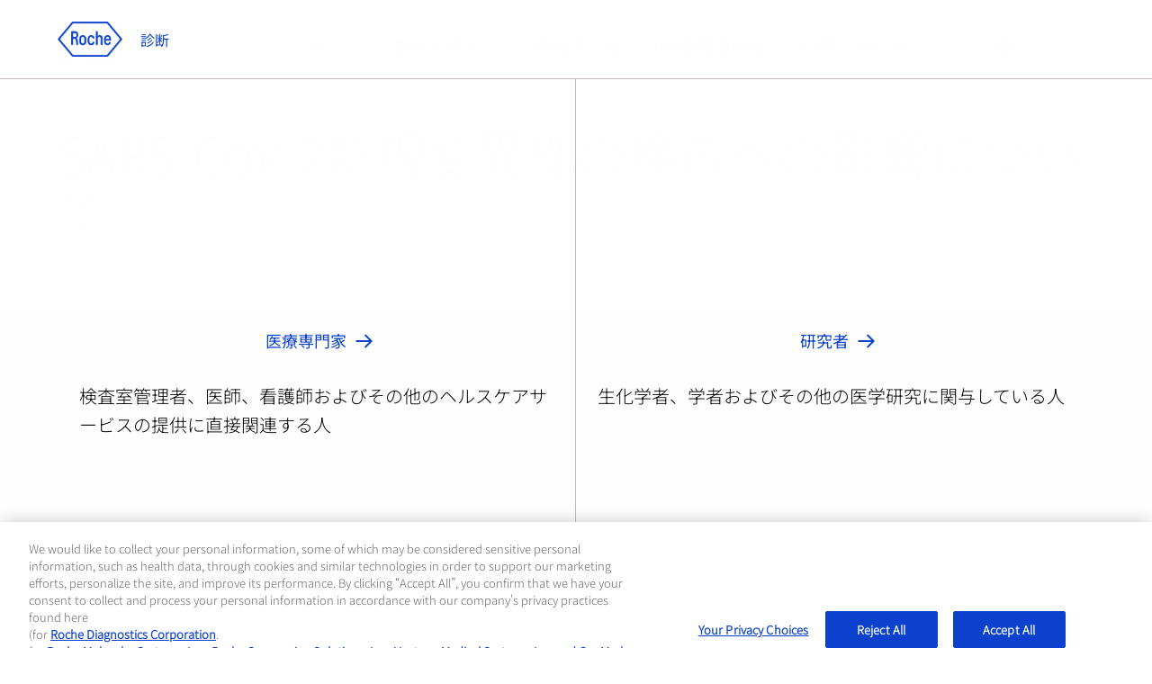

--- FILE ---
content_type: text/html
request_url: https://diagnostics.roche.com/jp/ja/new_variant.html
body_size: 13209
content:
<!DOCTYPE HTML>
<html lang="ja" dir="ltr">
    <head>
    <meta http-equiv="content-type" content="text/html; charset=UTF-8"/>
	
		
	

	
<title>SARS-CoV-2新規変異株の検査への影響について ｜ロシュ・ダイアグノスティックス</title>

 
    
 <link rel="alternate" href="https://diagnostics.roche.com/jp/ja/new_variant.html" hreflang="ja-jp"/>
    

    
    
        
            <link rel="dns-prefetch" href="https://roche.scene7.com"/>
            
        
    
        
            <link rel="dns-prefetch" href="https://cdn.cookielaw.org"/>
            <link rel="preconnect" href="https://cdn.cookielaw.org"/>
        
    
        
            <link rel="dns-prefetch" href="https://assets.adobedtm.com"/>
            <link rel="preconnect" href="https://assets.adobedtm.com"/>
        
    
    
    


 <link rel="canonical" href="https://diagnostics.roche.com/jp/ja/new_variant.html"/>
  <meta class="elastic" name="published_date" content="2023-07-13T16:40:00.000+09:00"/>
        <meta class="elastic" name="page_type" content="null"/>
        <meta name="og:locale" content="ja"/>
        <meta name="robots" content="index,follow"/>
      <meta name="description" content="SARS-CoV-2新規変異株の検査への影響についてのご案内はこちらから"/>
        
        
        <meta name="pcap_id" content="MC-JP-07504"/>
        <meta name="uuid" content="f4d15596-ecbb-465f-ae9c-b7d9d41932c0"/>
        <meta name="publishedDate" content="Nov 11, 2024 12:59:56 UTC"/>
        <meta name="lastModifiedDate" content="Nov 5, 2024 09:50:30 UTC"/>
        
        <meta class="elastic" name="title" content="SARS-CoV-2新規変異株の検査への影響について ｜ロシュ・ダイアグノスティックス"/>
        <meta class="elastic" name="display_title" content="SARS-CoV-2新規変異株の検査への影響について"/>

  <meta class="elastic" name="event_date_format" content="Jul 13 2023"/>
  <meta name="personaTag" content="healthcare,researcher,patient,labprofessional,clinician,professor,pharmacy"/>
  
   
    <meta class="elastic" name="persona_tag" content="healthcare"/> 
   
    <meta class="elastic" name="persona_tag" content="researcher"/> 
   
    <meta class="elastic" name="persona_tag" content="patient"/> 
   
    <meta class="elastic" name="persona_tag" content="labprofessional"/> 
   
    <meta class="elastic" name="persona_tag" content="clinician"/> 
   
    <meta class="elastic" name="persona_tag" content="professor"/> 
   
    <meta class="elastic" name="persona_tag" content="pharmacy"/> 
   
  
  <meta class="elastic" name="sroles_tag" content="open"/>
  
  <meta class="elastic" name="event_start_year" content="2023"/>

        <meta class="elastic" name="page_weightage" content="3"/>
  <meta class="elastic" name="tags" content="Personas:healthcare|Personas:researcher|Personas:patient|Personas:labprofessional|Personas:clinician|Personas:professor|Personas:pharmacy"/>
  <meta name="nonLocalizedTags" content="Personas:healthcare|Personas:researcher|Personas:patient|Personas:labprofessional|Personas:clinician|Personas:professor|Personas:pharmacy"/>
  
        
        
           
        
       
 
 <meta property="og:title" content="SARS-CoV-2新規変異株の検査への影響について ｜ロシュ・ダイアグノスティックス"/>
 <meta property="og:type" content="website"/>
 <meta property="og:description" content="SARS-CoV-2新規変異株の検査への影響についてのご案内はこちらから"/>
 <meta property="og:url" content="https://diagnostics.roche.com/jp/ja/new_variant.html"/>
 
    
    
    
         <meta property="og:image" content="https://roche.scene7.com/is/content/RocheDiaProd/icon_logo?scl=1"/>
    
<meta property="og:site_name" content="診断"/>
<meta name="twitter:card" content="summary_large_image"/>
<meta name="twitter:title" content="SARS-CoV-2新規変異株の検査への影響について ｜ロシュ・ダイアグノスティックス"/>
<meta name="twitter:description" content="SARS-CoV-2新規変異株の検査への影響についてのご案内はこちらから"/>
<meta name="twitter:image" content="https://roche.scene7.com/is/content/RocheDiaProd/icon_logo?scl=1"/>
<meta name="google-site-verification" content="68yNCTzm6sN6-ty4gvJb7Yda0cxOTgFoJeI7_djdtEY"/>
















<!-- Dynamic Meta Attributes based on Meta mapping config component -->








	
   <!-- Datadog RUM script -->
   
  
  <meta name="ddClienttoken" content="pubb313e0bc7990cba0debaef7d93acd96f"/>
  <meta name="ddApplicationId" content="2acd4c91-6f33-4196-a610-f70a42729fb3"/>
  <meta name="ddEnvironment" content="prod"/>
  <meta name="ddVersion" content="5.60.23"/>
  <meta name="ddSessionSampleRate" content="50"/>
  <meta name="ddReplaySampleRate" content="0"/>
  <meta name="ddPrivacyLevel" content="mask"/>
  <meta name="ddTracingURLs" content="https://diagnostics.roche.com"/>
  
  
   
    
<script src="/etc.clientlibs/roche/diagnostics/clientlibs/roche-datadog-rum.min.459198b2b3f447085c14a14f836d8361.js" type="5e47615b1390a92894673a98-text/javascript"></script>



  
  

   
    
        
            <script src="https://cdn.cookielaw.org/scripttemplates/otSDKStub.js" data-document-language="true" type="5e47615b1390a92894673a98-text/javascript" charset="UTF-8" data-domain-script="b72054f9-3d81-41cc-8673-1f4fdb83f283">
</script>
<script type="5e47615b1390a92894673a98-text/javascript">
let checkExist = setInterval(function() {
if ($("#onetrust-consent-sdk").length !=0 && $('#onetrust-consent-sdk').css('display') == 'none' && (window.location.hostname.includes('preview') === false && window.location.hostname.includes('author') === false)) {
    $("#onetrust-consent-sdk").css('display','block');
    clearInterval(checkExist);
    }}, 500);
function OptanonWrapper() { }
var inCloudFlare = true;
window.addEventListener('DOMContentLoaded', function () {
  inCloudFlare = false;
});
if (document.readyState === 'loading') {
  window.addEventListener('load', function () {
    if (inCloudFlare) {
        console.log('dispatching DOMContentLoaded from Custom Code');
        window.dispatchEvent(new Event('DOMContentLoaded'));
    }
  });
}
</script>
        
    

<meta http-equiv="X-UA-Compatible" content="IE=edge"/>
<meta name="viewport" content="width=device-width,initial-scale=1.0"/>


    <link rel="icon" href="/etc.clientlibs/roche/diagnostics/clientlibs/roche-global-publish/resources/images/favicon.ico" type="image/x-icon"/>

<link rel="preload" href="/etc.clientlibs/roche/diagnostics/clientlibs/roche-global-publish/resources/fonts/RocheSans-Light.woff2" as="font" type="font/woff2" crossorigin/>
<link rel="preload" href="/etc.clientlibs/roche/diagnostics/clientlibs/roche-global-publish/resources/fonts/RocheSans-Regular.woff2" as="font" type="font/woff2" crossorigin/>
<link rel="preload" href="/etc.clientlibs/roche/diagnostics/clientlibs/roche-global-publish/resources/iconsvgfonts/rochesvgicons.woff2" as="font" type="font/woff2" crossorigin/>

    
    
    
    
        
        <meta class="elastic" name="logo_image" content="https://roche.scene7.com/is/content/RocheDiaProd/icon_logo?scl=1"/>
    
    




    


        <script type="5e47615b1390a92894673a98-text/javascript" src="https://assets.adobedtm.com/launch-ENd16888e84e9043f0977721a0ecdfd1d1.min.js" async></script>


   		


   		<div class="cloudservice generictracker"><script type="text/plain" class="optanon-category-C0004">
        (function() {
  var didInit = false;
  function initMunchkin() {
    if(didInit === false) {
      didInit = true;
      Munchkin.init('106-RRW-330');
    }
  }
  var s = document.createElement('script');
  s.type = 'text/javascript';
  s.async = true;
  s.src = 'https://munchkin.marketo.net/munchkin.js';
  s.onreadystatechange = function() {
    if (this.readyState == 'complete' || this.readyState == 'loaded') {
      initMunchkin();
    }
  };
  s.onload = initMunchkin;
  document.getElementsByTagName('head')[0].appendChild(s);
})();
        </script></div>

                    



        <!-- Google Tag Manager -->
        <noscript><iframe src="//www.googletagmanager.com/ns.html?id=GTM-N3K8CDS"
        height="0" width="0" style="display:none;visibility:hidden"></iframe></noscript>
        
            <script type="5e47615b1390a92894673a98-text/javascript" class="optanon-category-C0002">
        (function(w,d,s,l,i){w[l]=w[l]||[];w[l].push({'gtm.start':
        new Date().getTime(),event:'gtm.js'});var f=d.getElementsByTagName(s)[0],
        j=d.createElement(s),dl=l!='dataLayer'?'&l='+l:'';j.async=true;j.src=
        '//www.googletagmanager.com/gtm.js?id='+i+dl;f.parentNode.insertBefore(j,f);
        })(window,document,'script','dataLayer','GTM-N3K8CDS');</script>
        <!-- End Google Tag Manager -->
<div class="cloudservice sitecatalyst"></div>




    
    
    
        
        
            <style>
  .c-header {
    clear: both;
    height: 4.4375rem; 
    z-index: 9;
    width: 100%;
    position: relative;
    margin-left: auto;
    margin-right: auto;
  }
  @media(min-width: 992px){
      .c-header{
        height: 6.4375rem;
      } 
  }
  .c-header__secondry {
    float: left;
  }
  .c-header__link--logo img {
    margin-right: 16px;
    height: 30px;
    width: 56px;
  }
  @media(min-width: 768px){
      .c-header__link--logo img {
        height: 39px;
        width: 72px;
      }
  }
  .c-header__region-text {
    padding: 0;
    vertical-align: middle;
  }
  .c-header__wrapper {
    width: 100%;
    padding: 16px 0;
  }
    @media (min-width: 768px){
      .c-header__wrapper {
        padding: 24px 0;
      }
    }
    @media (min-width: 992px){
      .c-header__wrapper {
        padding: 32px 0;
      }
    }
  header.container-fluid {
    padding: 0;
    background: #fff;
  }
  .c-header__wrapper--sticky {
    position: fixed;
    top: 0;
    width: 100%;
    z-index: 10;
    left: 0;
  }
  .c-header__primary {
    float: right;
    text-align: right;
    line-height: 24px;
    margin-top: 5px;
  }
  .c-header__nav-link, .c-header__link {
    display: inline-block;
    vertical-align: middle;
    float: none;
    padding: 0 10px;
  }
    @media(min-width: 768px){
      .c-header__nav-link, .c-header__link {
        padding: 0 16px;
      }
    }
  .c-header--vline {
    height: 24px;
    display: inline-block;
    padding: 0 8px;
  }
  .c-header__link--region .region-picker {
    line-height: 0;
    height: auto;
    width: auto;
    display: block;
    margin: 0;
    padding: 0;
  }
  .c-header__link--search .x-search-icon {
    line-height: 0;
    height: auto;
    width: auto;
    display: block;
    margin: 0;
    padding: 0;
  }
  .c-header__primary .x-hamburger-icon {
    margin: 0;
    height: auto;
    width: auto;
    background: transparent;
    padding-right: 0;
    padding-left: 8px;
    vertical-align: middle;
  }
  .heroMedia .c-hero-image__container {
    min-height: 32rem;
  }
  @media(max-width:760px){
    .heroMedia .c-hero-image__container {
      min-height: 22rem;
     }
  }
  .x-columncontrol .heroMedia .c-hero-image__container {
    min-height: auto;
  }        
</style>

        
    
    

	



    
    
        
    
<link rel="preload" href="/etc.clientlibs/roche/diagnostics/clientlibs/roche-global-publish.min.19edf830819d39d208af4a4b75771c6b.css" type="text/css" as="style"><link rel="stylesheet" href="/etc.clientlibs/roche/diagnostics/clientlibs/roche-global-publish.min.19edf830819d39d208af4a4b75771c6b.css" type="text/css">



        
    
<link rel="preload" href="/etc.clientlibs/roche/diagnostics/clientlibs/roche-japanese-publish.min.94b998d06e56750edae55fdfada9f3fd.css" type="text/css" as="style"><link rel="stylesheet" href="/etc.clientlibs/roche/diagnostics/clientlibs/roche-japanese-publish.min.94b998d06e56750edae55fdfada9f3fd.css" type="text/css">



        
    
<link rel="stylesheet" href="/etc.clientlibs/roche/diagnostics/clientlibs/roche-print-publish.min.1c76cd6a1dd6bea056f04cb29fafad97.css" type="text/css" media="print">



    
    
    
	
	
	


    
    







    <!-- Added prehiding Script to fix flickering issue -->
		<!-- Based on ODL switch websdk and at-js are loaded -->
		
		
    
       
    
<script src="/etc.clientlibs/roche/diagnostics/components/page/basepage/clientlibs.min.7151e7dec96ad17033b31368ca00529b.js" type="5e47615b1390a92894673a98-text/javascript"></script>



    
	
	
</head>

    


<body class="x-wrapper  
">

    <style>
 .c-tilelist .c-video .jp-jplayer{position:initial}
 </style>

<div class="skip-links reset" id="skiplinks"> 
    <a class="container" href="#main-content-wrapper">
      <span>コンテンツへ移動</span>
    </a>
</div>
<div class="hidden js-media-config" data-media-url="https://roche.scene7.com/is/image">
    <div class="pimProductTile" data-desktop=","></div>

    <div class="heroImageTile" data-tabletP="448,252" data-tabletL="448,252" data-mobileP="384,216,0.07,0,0.86,1" data-mobileL="384,216,0.07,0,0.86,1" data-desktop="384,216"></div>

    <div class="featuredTile" data-mobileP=",92" data-desktop=",216"></div>

    <div class="productTile" data-desktop=","></div>

    <div class="resourceTile" data-tabletP="550,286" data-tabletL="570,298" data-mobileP="686,372" data-desktop="884,460"></div>

    <div class="productPortfolioTile" data-desktop=","></div>

    <div class="logoImageTile" data-desktop=","></div>

    <div class="decisionguideProductView" data-desktop=",344"></div>
</div>

<div class="hidden js-pimmedia-config" data-pimmedia-url="https://pim-media.roche.com">
<div class="pimProductTile" data-desktop="896,504"></div>

<div class="productPortfolioTile" data-desktop=","></div>

<div class="productTile" data-desktop="219,146"></div>
</div>

	 
	 



    <div class="c-i18n-hint js-i18n-hint"></div>


    
    
             <span class="external-pop-up-whitelist" data-domain="https://www.roche.com/,https://lifescience.roche.com,http://www.custombiotech.roche.com/,https://www.navify.com/tumorboard/,https://www.accu-chek.com/,https://sequencing.roche.com/,https://dialog.roche.com/,http://www.ventana.com/,http://productlibrary.ventana.com/,https://education.ventana.com/,https://pim-eservices.roche.com, http://www.coaguchek.com/,https://www.roche-diagnostics.jp/,https://dialog1.roche.com/,www.roche.com,http://www.roche-td.jp/,http://www.roche-ivd.jp/,https://www.roche-diagnostics.jp/ja/recruit.html,https://roche-diagnostics.jp,https://dialogportal.roche.com/,https://dia-academy.jp"></span>
    
    
    <div id="query-param" data-path="/jp/ja/new_variant.html" hidden></div>
    
   

    



  
  



  <div class="c-login-notification js-addIncognitoMode-notification hide" data-module="addIncognitoModeComp">
    <div class="cookie-block-height clearfix">
      <div class="c-login-notification__left-col">
        <div class="left-wrapper">
          <div class="c-login-notification__description col-lg-11 col-md-11 col-sm-10  col-xs-12">
            あなたはこのサイト上での十分な体験を阻害しうる匿名/プライベートブラウジングモードもしくは広告除去ソフトを使用しているようです。広告除去ソフトを無効にし、プライベートモードではなく、通常のモードでご覧ください。
          </div>
        </div>
      </div>
      <div class="c-login-notification__right-col right">
        <a href="javascript:void(0)" class="close js-addIncognitoMode-closeBtn x-sub-hover" role="button">close
        </a>
      </div>
    </div>
  </div>
  

	
  





    <input type="hidden" name="currentPagepath" value="/jp/ja/new_variant.html"/>
    <input type="hidden" name="currentChannel" value="jp/ja"/>
	
	 
		 
	
    <header class="c-header x-component-spacing" data-module="headerNavigationComp">
        
            
  
    <header data-module="navigationCmp" class="container-fluid js-header-wrapper" role="none">
      <div class=" container">
        <div class="row clearfix">
          <div class="col-xs-12">
            <div class="c-header__wrapper clearfix">
              <div class="c-header__secondry ">
                <a class="c-header__link c-header__link--logo x-sub-hover" itemprop="url" href="/jp/ja/home.html" data-fn-click="true" data-da-satellitetrackevent="generic-link-tracking" data-da-link_link-page-name="" data-da-link_link-category="" data-da-link_link-section="global-top-navigation" data-da-link_link-interaction-method="">
                 
                    
                        
              <img src="https://roche.scene7.com/is/image/RocheDiaProd/Roche_Logo_800px_Blue_RGB_Roche_Logo_RGB" itemprop="logo" alt="Roche Logo" role="presentation"/>
                    
                    
       
                  <span class="c-header__region-text">
                    診断
                  </span>
                </a>
              </div>
              <div class="c-header__primary " aria-label="navigation links">
                
                  <a href="/jp/ja/home.html" itemprop="url" class="c-header__nav-link hidden-sm hidden-xs 
                    
                    " data-fn-click="true" data-da-satellitetrackevent="generic-link-tracking" data-da-link_link-page-name="" data-da-link_link-category="" data-da-link_link-section="global-top-navigation" data-da-link_link-text="ホーム" data-da-link_link-interaction-method="">
                    <span class="content">ホーム</span>
                  </a>
                
                  <a href="/jp/ja/products/product-category.html" itemprop="url" class="c-header__nav-link hidden-sm hidden-xs 
                    
                    " data-fn-click="true" data-da-satellitetrackevent="generic-link-tracking" data-da-link_link-page-name="" data-da-link_link-category="" data-da-link_link-section="global-top-navigation" data-da-link_link-text="製品を探す" data-da-link_link-interaction-method="">
                    <span class="content">製品を探す</span>
                  </a>
                
                  <a href="/jp/ja/article-listing.html" itemprop="url" class="c-header__nav-link hidden-sm hidden-xs 
                    
                    " data-fn-click="true" data-da-satellitetrackevent="generic-link-tracking" data-da-link_link-page-name="" data-da-link_link-category="" data-da-link_link-section="global-top-navigation" data-da-link_link-text="日常臨床に役立つ検査関連情報" data-da-link_link-interaction-method="">
                    <span class="content">日常臨床に役立つ検査関連情報</span>
                  </a>
                
                  <a href="/jp/ja/contact-forms/contact-us-support.html" itemprop="url" class="c-header__nav-link hidden-sm hidden-xs 
                    
                    " data-fn-click="true" data-da-satellitetrackevent="generic-link-tracking" data-da-link_link-page-name="" data-da-link_link-category="" data-da-link_link-section="global-top-navigation" data-da-link_link-text="お問い合わせ" data-da-link_link-interaction-method="">
                    <span class="content">お問い合わせ</span>
                  </a>
                
                <span class="c-header--vline hidden-sm hidden-xs">|</span>
                
                  <a href="javascript:void(0);" class="c-header__link c-header__nav-link c-header__link--user 
                  js-login-dropdown-parent c-login-dropdown" data-url="/bin/owp/currentuser.json" data-cs-mask data-fn-click="true" data-da-satellitetrackevent="generic-link-tracking" data-da-link_link-page-name="" data-da-link_link-category="" data-da-link_link-section="global-top-navigation" data-da-link_link-text="ログイン" data-da-link_link-interaction-method="">
                    <span class="user-login">
                      <span class="sr-only">ログイン</span>
                      <i class="icon-user js-login-dropdown"></i>
                    </span>
                    
                  </a>
                
                <a href="javascript:void(0);" data-countrypicker-url="/jp/ja/country-selector/_jcr_content/par/countrypicker.html" data-url="/jp/ja/country-selector/_jcr_content/par/countryselector.html" class="c-header__link c-header__nav-link c-header__link--region 
                  current-country js-link-country hidden-xs " data-fn-click="true" data-country-selector-disabled="false" data-da-satellitetrackevent="generic-link-tracking" data-da-link_link-page-name="" data-da-link_link-category="" data-da-link_link-section="global-top-navigation" data-da-link_link-header="country-selector" data-da-link_link-text="日本" data-da-link_link-interaction-method="" aria-label="country-selector" role="button" aria-expanded="false">
                  <span class="region-picker">
                    <span class="sr-only">ロケーションセレクター</span>
                    <i class="icon-globe"></i>
                  </span>
                  <span class="region-text hidden">
                    日本/日本語
                  </span>
                </a>
                
                  
                  <a href="javascript:void(0);" data-url="/jp/ja/persona-selector/_jcr_content/par/personapicker.html" class="c-header__link c-header__nav-link 
                    persona-link js-header-persona-link hidden nono" data-fn-click="true" data-da-satellitetrackevent="generic-link-tracking" data-da-link_link-page-name="" data-da-link_link-category="" data-da-link_link-section="global-top-navigation" data-da-link_link-header="persona-picker" data-da-link_link-interaction-method="">
                    
                  </a>
                  
                
                
                  <a data-searchsuggestioncount="7" data-elasticenginename="ja-jp" data-elasticmetaenginename="owp" data-elasticsearchendpoint="https://roche-owp-prod-publish.ent.ap-east-1.aws.elastic-cloud.com/api/as/v1/engines/{0}/search" data-elasticsearchpublickey="search-tkorxmzudi6y1uxt96wc2rs8" data-searchsuggestionresultes="title" data-searchresult="/jp/ja/search" data-searchlimit="10" href="#" class="c-header__link c-header__nav-link c-header__link--search js-link-search 
                    " data-fn-click="true" data-da-satellitetrackevent="generic-link-tracking" data-da-link_link-page-name="" data-da-link_link-category="" data-da-link_link-section="global-top-navigation" data-da-link_link-text="search-overlay" data-da-link_link-interaction-method="">
                    <span class="x-search-icon" itemprop="image">
                      <span class="sr-only">検索</span>
                      <i class="icon-search"></i>
                    </span>
                  </a>
                  <span class="enable-sso" data-ssoEnabled="false" data-ssoUrl="https://dialog1.roche.com/DLG_Access_IsLoggedIn?callback=JSONP_CALLBACK">
                  </span>
                
                <button type="button" class="c-header__menu x-hamburger-icon js-menu 
                  " itemprop="image" data-fn-click="true" data-da-satelliteTrackEvent="generic-link-tracking" data-da-link_link-page-name="" data-da-link_link-category="" data-da-link_link-section="global-top-navigation" data-da-link_link-header="hamburger-menu" data-da-link_link-text="hamburger-menu-open" data-da-link_link-interaction-method="">
                  <i class="icon-menu"></i>
                  <span class="sr-only">メニュー </span>
                </button>
              </div>
            </div>
          </div>
        </div>
      </div>
    </header>
  

    
    
  <aside class="hidden js-liipbox-navigation">
    <div class="c-navigation x-liipbox js-liipbox-content" data-module="navigationCmp">
      <div class="c-navigation-overlay js-liipbox-overlay">
        <div class="x-liipbox__top-section js-liipbox-top-section">
          <div class="container">
            <div class="row clearfix">
          <div class="col-sm-1 x-liipbox__left-s">
            <button class="navbar-toggle js-cross-icon" type="button" data-fn-click="true" data-da-satelliteTrackEvent="generic-link-tracking" data-da-link_link-Page-Name="" data-da-link_link-Category="" data-da-link_link-Section="global-top-navigation" data-da-link_link-Header="hamburger-menu" data-da-link_link-Text="hamburger-menu-close" data-da-link_link-Interaction-Method="">
              <span class="sr-only">open navigation</span>
            </button>
          </div>
          <div class="col-sm-5 x-liipbox__right-s">

<div class="x-liipbox__right-s__logo js-liipbox-logo">

  

  
    

    <img src="https://roche.scene7.com/is/image/RocheDiaProd/Roche_Logo_800px_Blue_RGB_Roche_Logo_RGB" itemprop="logo" alt="Roche Logo" role="presentation"/>
  

  

  <span class="c-header__region-text">
    診断
  </span>
</div>
          </div>
        </div>
        </div>
        </div>
        <div class="links-section">
          <div class="container">
            <div class="row clearfix">
          <div class="col-xs-12 col-sm-6 row-1">
            <div class="left-sm x-overlay-link-container">
              
                <div class="link-row">
                  <a href="/jp/ja/products/product-category.html" itemprop="url" class="link" target="_self" data-fn-click="true" data-da-satellitetrackevent="generic-link-tracking" data-da-link_link-page-name="" data-da-link_link-category="" data-da-link_link-section="hamburger-menu" data-da-link_link-header="製品を探す" data-da-link_link-text="製品を探す" data-da-link_link-interaction-method="">
                      <span class="content">製品を探す</span>
                    </a>
                </div>
              
                <div class="link-row">
                  <a href="/jp/ja/article-listing.html" itemprop="url" class="link" target="_self" data-fn-click="true" data-da-satellitetrackevent="generic-link-tracking" data-da-link_link-page-name="" data-da-link_link-category="" data-da-link_link-section="hamburger-menu" data-da-link_link-header="日常臨床に役立つ検査関連情報" data-da-link_link-text="日常臨床に役立つ検査関連情報" data-da-link_link-interaction-method="">
                      <span class="content">日常臨床に役立つ検査関連情報</span>
                    </a>
                </div>
              
                <div class="link-row">
                  <a href="/jp/ja/contact-forms/contact-us-support.html" itemprop="url" class="link" target="_self" data-fn-click="true" data-da-satellitetrackevent="generic-link-tracking" data-da-link_link-page-name="" data-da-link_link-category="" data-da-link_link-section="hamburger-menu" data-da-link_link-header="お問い合わせ" data-da-link_link-text="お問い合わせ" data-da-link_link-interaction-method="">
                      <span class="content">お問い合わせ</span>
                    </a>
                </div>
              
                <div class="link-row">
                  <a href="/jp/ja/products/product-category/anatomical-pathology/training.html" itemprop="url" class="link" target="_self" data-fn-click="true" data-da-satellitetrackevent="generic-link-tracking" data-da-link_link-page-name="" data-da-link_link-category="" data-da-link_link-section="hamburger-menu" data-da-link_link-header="学び・トレーニング（病理）" data-da-link_link-text="学び・トレーニング（病理）" data-da-link_link-interaction-method="">
                      <span class="content">学び・トレーニング（病理）</span>
                    </a>
                </div>
              
                <div class="link-row">
                  <a href="https://rocheacademy.jp/poct/user/" itemprop="url" class="link" target="_blank" data-fn-click="true" data-da-satellitetrackevent="generic-link-tracking" data-da-link_link-page-name="" data-da-link_link-category="" data-da-link_link-section="hamburger-menu" data-da-link_link-header="POCユーザー限定コンテンツ" data-da-link_link-text="POCユーザー限定コンテンツ" data-da-link_link-interaction-method="">
                      <span class="content">POCユーザー限定コンテンツ</span>
                    </a>
                </div>
              
            </div>
          </div>
          <div class="col-xs-12 col-sm-6 row-2">
            <div class="right-sm x-overlay-link-container">
              
                <div class="link-row">
                  <a href="https://navifyportal.roche.com/" itemprop="url" class="link  " target="_blank" data-fn-click="true" data-da-satellitetrackevent="generic-link-tracking" data-da-link_link-page-name="" data-da-link_link-category="" data-da-link_link-section="hamburger-menu" data-da-link_link-header="navify Portal（ロシュユーザー限定会員サイト）" data-da-link_link-text="navify Portal（ロシュユーザー限定会員サイト）" data-da-link_link-interaction-method="">
                      <span class="content">navify Portal（ロシュユーザー限定会員サイト）</span>
                    </a>
                </div>
              
                <div class="link-row">
                  <a href="https://v2.nex-pro.com/mypage/login/webcast-roche" itemprop="url" class="link  " target="_blank" data-fn-click="true" data-da-satellitetrackevent="generic-link-tracking" data-da-link_link-page-name="" data-da-link_link-category="" data-da-link_link-section="hamburger-menu" data-da-link_link-header="webcast（ウェビナー配信総合サイト）" data-da-link_link-text="webcast（ウェビナー配信総合サイト）" data-da-link_link-interaction-method="">
                      <span class="content">webcast（ウェビナー配信総合サイト）</span>
                    </a>
                </div>
              
                <div class="link-row">
                  <a href="https://elabdoc-prod.roche.com/eLD/web/jp/ja/home" itemprop="url" class="link  " target="_self" data-fn-click="true" data-da-satellitetrackevent="generic-link-tracking" data-da-link_link-page-name="" data-da-link_link-category="" data-da-link_link-section="hamburger-menu" data-da-link_link-header="eLabDoc（文書・資料検索）" data-da-link_link-text="eLabDoc（文書・資料検索）" data-da-link_link-interaction-method="">
                      <span class="content">eLabDoc（文書・資料検索）</span>
                    </a>
                </div>
              
                <div class="link-row">
                  <a href="https://www.roche-diagnostics.jp/" itemprop="url" class="link  " target="_blank" data-fn-click="true" data-da-satellitetrackevent="generic-link-tracking" data-da-link_link-page-name="" data-da-link_link-category="" data-da-link_link-section="hamburger-menu" data-da-link_link-header="ロシュ・ダイアグノスティックス コーポレートサイト" data-da-link_link-text="ロシュ・ダイアグノスティックス コーポレートサイト" data-da-link_link-interaction-method="">
                      <span class="content">ロシュ・ダイアグノスティックス コーポレートサイト</span>
                    </a>
                </div>
              
              <div class="link-row">
                <a href="javascript:void(0);" data-url="/jp/ja/country-selector/_jcr_content/par/countryselector.html" itemprop="url" class="country-picker link  js-link-country " data-fn-click="true" data-da-satellitetrackevent="generic-link-tracking" data-da-link_link-page-name="" data-da-link_link-category="" data-da-link_link-section="hamburger-menu" data-da-link_link-header="location-selector" data-da-link_link-text="日本 Japanese" data-da-link_link-interaction-method="">
                    <span class="region-picker">
                      <i class="icon-globe"></i>
                    </span>
                    <span class="country-name">日本</span>
                    <span>/</span>
                    
                    <span class="language">日本語</span>
                    
                  </a>
              </div>
            </div>
          </div>
        </div>
      </div>
    </div>
    </div>
    </div>
  </aside>
    



  <aside class="hidden js-search-bar-navigation">
    <div class="c-header-search-bar x-liipbox js-liipbox-content" id="header-search-bar" data-module="headerSearchComp">
      <div class="c-header-search-overlay js-header-search-overlay col-xs-12">
        <div class="roche-header-search-box" role="searchbox">
          <fieldset>
            <i class="header-search-button icon-whiteSearch" id="header-search"></i>
            <legend class="sr-only" aria-hidden="true">
              検索</legend>
            <label for="header-search-input" class="sr-only" aria-hidden="true">
              検索</label>
            <input class="roche-header-search-input js-header-search-input js-overlay-hs-input" placeholder="ここに入力" data-placeholder="ここに入力" id="header-search-input" type="text" autocomplete="off" name="headerSearch" maxlength="150" role="searchbox"/>

            <button class="c-backspace js-search-delete hide" tabindex="0" data-fn-click="true" role="button" aria-label="clear search" data-da-satelliteTrackEvent="generic-link-tracking" data-da-link_link-Category="" data-da-link_link-Section="global-search" data-da-link_link-header="search-bar" data-da-link_link-Text="clear-search-text" data-da-link_event="search-bar" data-da-link_link-Interaction-Method="">
              <span class="visible-xs">クリア</span>
              <span class="hidden-xs">検索をクリア</span>
            </button>
          </fieldset>
          <button class="navbar-toggle cross-icon translated js-cross-icon search-cross-icon" tabindex="0" data-fn-click="true" aria-label="close search" role="button" data-da-satelliteTrackEvent="generic-link-tracking" data-da-link_link-Category="" data-da-link_link-Section="global-search" data-da-link_link-header="search-bar" data-da-link_link-Text="search-bar-close" data-da-link_event="search-bar" data-da-link_link-Interaction-Method="">
            <span class="icon-bar"></span>
            <span class="icon-bar"></span>
            <span class="icon-bar"></span>
            <span class="sr-only">検索を閉じる</span>
          </button>
        </div>
        <div class="c-overlay-search-filter swiper js-overlay-filter" id="swiper">
          <ul class="c-overlay-search-filter__list swiper-wrapper">
            <li class="c-overlay-search-filter__item js-search-list-item-desk all-tab swiper-slide" data-pageType="all" tabindex="0" data-fn-click="true" data-da-satelliteTrackEvent="generic-link-tracking" data-da-link_link-Category="" data-da-link_link-Section="global-search" data-da-link_link-header="search-bar" data-da-link_link-Text="all" data-da-link_event="search-bar" data-da-link_link-Interaction-Method="" id="00-tab" role="tab" aria-label="全てのカテゴリー">
                
                
                  <span class="tab-content">全てのカテゴリー</span>
                
            </li>
            
              <li class="c-overlay-search-filter__item js-search-list-item-desk swiper-slide" data-pageType="Products" id="0-tab" tabindex="0" data-fn-click="true" data-da-satelliteTrackEvent="generic-link-tracking" data-da-link_link-Category="" data-da-link_link-Section="global-search" data-da-link_link-header="search-bar" data-da-link_link-Text="Products" data-da-link_event="search-bar" data-da-link_link-Interaction-Method="" role="tab" aria-label="プロダクト">
                
                
                  <span class="tab-content">プロダクト</span>
                
             </li>
            
              <li class="c-overlay-search-filter__item js-search-list-item-desk swiper-slide" data-pageType="News" id="1-tab" tabindex="0" data-fn-click="true" data-da-satelliteTrackEvent="generic-link-tracking" data-da-link_link-Category="" data-da-link_link-Section="global-search" data-da-link_link-header="search-bar" data-da-link_link-Text="News" data-da-link_event="search-bar" data-da-link_link-Interaction-Method="" role="tab" aria-label="ニュース">
                
                
                  <span class="tab-content">ニュース</span>
                
             </li>
            
              <li class="c-overlay-search-filter__item js-search-list-item-desk swiper-slide" data-pageType="Article" id="2-tab" tabindex="0" data-fn-click="true" data-da-satelliteTrackEvent="generic-link-tracking" data-da-link_link-Category="" data-da-link_link-Section="global-search" data-da-link_link-header="search-bar" data-da-link_link-Text="Article" data-da-link_event="search-bar" data-da-link_link-Interaction-Method="" role="tab" aria-label="記事">
                
                
                  <span class="tab-content">記事</span>
                
             </li>
            
              <li class="c-overlay-search-filter__item js-search-list-item-desk swiper-slide" data-pageType="Events" id="3-tab" tabindex="0" data-fn-click="true" data-da-satelliteTrackEvent="generic-link-tracking" data-da-link_link-Category="" data-da-link_link-Section="global-search" data-da-link_link-header="search-bar" data-da-link_link-Text="Events" data-da-link_event="search-bar" data-da-link_link-Interaction-Method="" role="tab" aria-label="イベント">
                
                
                  <span class="tab-content">イベント</span>
                
             </li>
            
          </ul>
          <div class="swiper-button-next" data-fn-click="true" data-da-satelliteTrackEvent="generic-link-tracking" data-da-link_link-Category=" " data-da-link_link-Section="generic navigation" data-da-link_link-Header="Onsite search" data-da-link_link-Text="Next" data-da-link_link-Interaction-Method="click-on-desktop"></div>
          <div class="swiper-button-prev" data-da-satelliteTrackEvent="generic-link-tracking" data-fn-click="true" data-da-link_link-Category=" " data-da-link_link-Section="generic navigation" data-da-link_link-Header="Onsite search" data-da-link_link-Text="Previous" data-da-link_link-Interaction-Method="click-on-desktop"></div>
        </div>
        <div class="hide c-overlay-search-mobile js-result result-hide">
          <div class="filter-category">
            <span>カテゴリーで絞り込む</span>
          </div>
          <div class="c-overlay-search-mobile__sort js-mobile-search-sort">
            <span class="c-overlay-search-mobile__arrow"></span>
            <input type="text" value="全てのカテゴリー" class="js-input-search-item" readonly data-pageType="all"/>
          </div>
          <div class="c-overlay-search-mobile__section  js-mobile-search-list hide">
            <ul class="c-overlay-search-mobile__list">
             
                <li class="c-overlay-search-mobile__item js-search-list-item selected" data-pageType="all">
                  <span>全てのカテゴリー</span>
                  <span class="c-overlay-search-mobile__checkmark"></span>
                </li>
               
              <li class="c-overlay-search-mobile__item js-search-list-item" data-pageType="Products">
                
                
                  <span>プロダクト</span>
                  <span class="c-overlay-search-mobile__checkmark"></span>
                
              </li>
            
             
              <li class="c-overlay-search-mobile__item js-search-list-item" data-pageType="News">
                
                
                  <span>ニュース</span>
                  <span class="c-overlay-search-mobile__checkmark"></span>
                
              </li>
            
             
              <li class="c-overlay-search-mobile__item js-search-list-item" data-pageType="Article">
                
                
                  <span>記事</span>
                  <span class="c-overlay-search-mobile__checkmark"></span>
                
              </li>
            
             
              <li class="c-overlay-search-mobile__item js-search-list-item" data-pageType="Events">
                
                
                  <span>イベント</span>
                  <span class="c-overlay-search-mobile__checkmark"></span>
                
              </li>
            </ul>
          </div>
        </div>
        <div class="c-header-search-result  header-search-result-container
         js-result result-hide">
          <div class="header-search-result"></div>
          <div class="no-result hide">
            <span class="x-h4">申し訳ございません。該当する結果が見つかりませんでした。</span>
          </div>
        </div>
        <div class="c-header-search-allresults js-header-search-allresults clearfix js-result result-hide">
          <div class="js-allresults">
           <a href="#" aria-label="全ての結果を見る" role="button">
             <span>全ての結果を見る</span>
           </a>
          </div>
        </div>
      </div>
      <div class="c-header-search-backdrop js-hs-backdrop"></div>
    </div>
  </aside>

        
        
        
    
      
    <aside class="js-login-liipbox-navigation">
      <div class="c-login js-login-navigation js-login-wrapper" data-module="loginComp" data-sessionTimeout="1440" data-sessionTimeoutBeforeExpiry="10">
        <div class="c-login__absolute-container js-login-container">
          <div class="x-liipbox__top-section js-liipbox-top-section visible-xs">
            <div class="container">
              <div class="row clearfix">
                <div class="col-sm-1 x-liipbox__left-s">
                  <button class="navbar-toggle js-cross-icon">
                    <span class="sr-only">rdoe_login.closeText</span>
                  </button>
                </div>
                
              </div>
            </div>
          </div>
          <div class="container">
            <div class="row">
              
                <div class="col-xs-12 col-sm-12 c-login__full-container c-login__container">
                  <div class="c-login__left-container">
                    <div class="c-login__profile">
                      <span>プロファイル:</span>
                      <span class="js-login-persona hide c-login__persona-type" data-personaType="researcher">
                        研究者</span>
                      <span class="js-login-persona hide c-login__persona-type" data-personaType="healthcare">
                        医療専門家</span>
                      <span class="js-login-persona hide c-login__persona-type"></span>
                      <span class="js-login-persona hide c-login__persona-type"></span>
                      <span class="js-login-persona hide c-login__persona-type"></span>
                      <span class="js-login-persona hide c-login__persona-type"></span>
                      <span class="js-login-persona hide c-login__persona-type"></span>
                      <span class="js-login-persona hide c-login__persona-type js-persona-default-title">
                        Default</span>
                    </div>
                    <p class="c-login__profile-description js-login-description hide">
                      生化学者、学者およびその他の医学研究に関与している人</p>
                    <p class="c-login__profile-description js-login-description hide">
                      検査室管理者、医師、看護師およびその他のヘルスケアサービスの提供に直接関連する人</p>
                    <p class="c-login__profile-description js-login-description hide">
                      </p>
                    <p class="c-login__profile-description js-login-description hide">
                      </p>
                    <p class="c-login__profile-description js-login-description hide">
                      </p>
                    <p class="c-login__profile-description js-login-description hide">
                      </p>
                    <p class="c-login__profile-description js-login-description hide">
                      </p>
                    <p class="c-login__profile-description js-login-description hide js-persona-default-description">
                      Please select your persona</p>
                  </div>
                  <div class="right">
                    
                <a href="javascript:void(0);" class="x-sub-hover c-login__forgot-password js-change-persona x-cta-link" aria-label="変更" data-fn-click="true" data-da-satellitetrackevent="generic-link-tracking" data-da-link_link-page-name="" data-da-link_link-category="" data-da-link_link-section="persona-selection" data-da-link_link-text="変更" data-da-link_link-interaction-method="">
                      <span class="c-login__change-persona">変更</span>
                    </a>
                  
                  </div>
                </div>
              
              
            </div>
          </div>
        </div>
        <div class="sessionTimeoutBeforeMessage js-session-continue-msg hide">
          Your session is about to expire. Click Ok to extend or Cancel to log out.
        </div>
        <div class="sessionTimeoutMessage js-session-timeout-msg hide">
          Your session has expired. Please log in again.
        </div>
      </div>
    </aside>
  
  
    

    </header>
    
        

    
<div class="js-persona-sn" data-module="secondarynavpersona">
    <div class="sn-persona-container js-c-persona-picker hide">
        <div class="c-persona__wrapper js-persona-navigation">
            <div class="js-persona-wrapper">
                <div class="c-persona__title">
                    <h6>User profile</h6>
                    <button class="persona-close js-persona-close hidden-xs" data-fn-click="true" data-da-satelliteTrackEvent="generic-link-tracking" data-da-link_link-Page-Name="" data-da-link_link-Category="" data-da-link_link-Section="global-top-navigation" data-da-link_link-header="Persona-picker" data-da-link_event="" data-da-link_link-Interaction-Method="">
                    <span class="sr-only">close navigation</span>
                    </button>
                </div>
                <div class="c-persona__desc-wrapper js-persona-desc-wrapper">
                <span class="c-persona__description js-persona-activename"></span>
                <a href="javascript:void(0)" class="c-persona-change-button js-sn-persona-change" rel="nofollow" data-fn-click="true" data-da-satellitetrackevent="generic-link-tracking" data-da-link_link-page-name="" data-da-link_link-category="" data-da-link_link-section="Persona-picker " data-da-link_link-text="Change" data-da-link_link-interaction-method="">Change</a>
                </div>
            </div>
            <div class="js-persona-listwrapper hide">
                <div class="c-persona__title">
                    <h6>Select your user profile</h6>
                    <button class="persona-close js-persona-close hidden-xs" data-fn-click="true" data-da-satelliteTrackEvent="generic-link-tracking" data-da-link_link-Page-Name="" data-da-link_link-Category="" data-da-link_link-Section="global-top-navigation" data-da-link_link-header="Persona-picker" data-da-link_event="Persona-picker" data-da-link_link-Interaction-Method="">
                    <span class="sr-only">close navigation</span>
                    </button>
                </div>
            <div class="c-persona-list js-persona-list">
                <ul>
                    
                        <li class="js-persona-link">
                        <div class="js-persona-type hidden">healthcare</div>
                            <a href="javascript:void(0)" class="js-persona-name" data-fn-click="true" data-da-satellitetrackevent="generic-link-tracking" data-da-link_link-page-name="" data-da-link_link-category="" data-da-link_link-section="global-top-navigation" data-da-link_link-header="Persona-picker" data-da-link_link-text="医療専門家" data-da-link_link-interaction-method="">医療専門家</a>
                        </li>
                    
                        <li class="js-persona-link">
                        <div class="js-persona-type hidden">researcher</div>
                            <a href="javascript:void(0)" class="js-persona-name" data-fn-click="true" data-da-satellitetrackevent="generic-link-tracking" data-da-link_link-page-name="" data-da-link_link-category="" data-da-link_link-section="global-top-navigation" data-da-link_link-header="Persona-picker" data-da-link_link-text="研究者" data-da-link_link-interaction-method="">研究者</a>
                        </li>
                    
                </ul>
            </div>
        </div>
        </div>
    </div>
    <input type="hidden" id="personaRedirectPath" value="/jp/ja/home.html"/>
</div>

    



    
    


<div class="x-content-wrapper 
 js-popup-disable" id="main-content-wrapper" data-country-popup-disabled="false" data-persona-popup-disabled="false" role="main"><div class="title parbase section">
    

        
  <div class="spacer-p-lr x-component-spacing c-title">
    
      <div class="roche-pageType"> </div>
    
    
        <h1 class="roche-title x-h1">SARS-CoV-2新規変異株の検査への影響について</h1>
    
  </div>

        
    

    

</div>
<div class="mediaImage parbase section">

    
        <div class="cq-dd-image"></div>
        
             
    

        
            
            <div class="x-img-responsive mediaImagediv">
                
    
    <picture>
        <source media="(max-width: 414px)" srcset="https://roche.scene7.com/is/image/RocheDiaProd/cps-hero-s-corona-virus?scl=1"/>
        <source media="(max-width: 767px)" srcset="https://roche.scene7.com/is/image/RocheDiaProd/cps-hero-s-corona-virus?scl=1"/>
        <source media="(max-width: 991px)" srcset="https://roche.scene7.com/is/image/RocheDiaProd/cps-hero-s-corona-virus?scl=1"/>
        <source media="(max-width: 1024px)" srcset="https://roche.scene7.com/is/image/RocheDiaProd/cps-hero-s-corona-virus?scl=1"/>
        <source media="(min-width: 1025px)" srcset="https://roche.scene7.com/is/image/RocheDiaProd/cps-hero-s-corona-virus?scl=1"/>
        
        
            <img data-hotspottarget="299d27e7-9dc4-492f-b010-abead0f8b8bf" src="/etc.clientlibs/roche/diagnostics/clientlibs/roche-global-publish/resources/images/blank.png" class=" " itemprop="image" alt="SARS-CoV-2" loading="lazy"/>
        
    </picture>

    
</div>
        

        
    
</div>
<div class="generictext section">
    
        
        
    




</div>
<div class="generictext section">
    
        
        
        
    



  
  


<div class="clearfix ">
   <div class=" x-outer-margins
   x-rte-wrapper title support-alignment x-component-spacing x-component-spacing-top 
    
   " style="padding-top: 0px">
        
          
          
            
            
                
            
        
        <div class="x-text ">
      <p style="text-align: center;">※下記のリンクをクリックすると、資料がDLされます。</p>
</div>
        
    </div>
</div>



</div>
<div class="columncontrol section">


    
    



    
    
        
    

    <div class="x-columncontrol
    
    " style="background-color: inherit;
    padding-top: 0px;
    padding-bottom: 0px">
        <div class="container ">
            <div>
                
                    
                
                <div class="row">
                    
                    
                    
                    
                    
                    
                    
                        <div class="col-sm-4 clearfix">
                            <div class="x-content-wrapper">
</div></div>
                        <div class="col-sm-4 clearfix">
                            <div class="x-content-wrapper"><div class="ctaButton section">
    
        
        
  <div class="x-text-center x-component-spacing">
  	
	
    <a href="/content/dam/diagnostics/jp/images/marcom/sars-cov-2新規変異株の検査への影響について/MKT-AL-2024-P002_SARS-CoV-2新規変異株の検査への影響について(第14報)_(お客様各位).pdf" class="c-cta__link x-submit-button x-sub-hover" target="_blank" data-fn-click="true" data-da-satellitetrackevent="download-tracking" data-da-link_link-page-name="" data-da-link_link-category="" data-da-link_link-section="ctaButton" data-da-link_link-text="第14報（2024年3月）&lt;br>”最新版”&lt;/br>" data-da-link_download-file-name="MKT-AL-2024-P002_SARS-CoV-2新規変異株の検査への影響について(第14報)_(お客様各位).pdf" data-da-link_link-interaction-method="" download role="button">
	 	第14報（2024年3月）<br />”最新版”	
	 </a>
	
  </div>
 
        
    


</div>
<div class="ctaButton section">
    
        
        
  <div class="x-text-center x-component-spacing">
  	
    <a href="/content/dam/diagnostics/jp/images/marcom/sars-cov-2新規変異株の検査への影響について/CD-IM-P00759_SARS-CoV-2新規変異株の検査への影響について(第13報)_(お客様各位).pdf" class="c-cta__link x-submit-button x-sub-hover" target="_self" data-skip-link="true" data-fn-click="true" data-da-satellitetrackevent="generic-link-tracking" data-da-link_link-page-name="" data-da-link_link-category="" data-da-link_link-section="ctaButton" data-da-link_link-text="第13報（2023年5月）" data-da-link_link-interaction-method="" role="button">
	 	第13報（2023年5月）
	 </a>
	
	
  </div>
 
        
    


</div>
<div class="ctaButton section">
    
        
        
  <div class="x-text-center x-component-spacing">
  	
    <a href="/content/dam/diagnostics/jp/images/marcom/sars-cov-2新規変異株の検査への影響について/CD-IM-P00750_SARS-CoV-2新規変異株の検査への影響について(第12報)_(お客様各位).pdf" class="c-cta__link x-submit-button x-sub-hover" target="_self" data-skip-link="true" data-fn-click="true" data-da-satellitetrackevent="generic-link-tracking" data-da-link_link-page-name="" data-da-link_link-category="" data-da-link_link-section="ctaButton" data-da-link_link-text="第12報（2022年11月）" data-da-link_link-interaction-method="" role="button">
	 	第12報（2022年11月）
	 </a>
	
	
  </div>
 
        
    


</div>
<div class="ctaButton section">
    
        
        
  <div class="x-text-center x-component-spacing">
  	
    <a href="/content/dam/diagnostics/jp/images/marcom/sars-cov-2新規変異株の検査への影響について/CD-IM-P00744_SARS-CoV-2新規変異株の検査への影響について(第11報)_(お客様各位).pdf" class="c-cta__link x-submit-button x-sub-hover" target="_self" data-skip-link="true" data-fn-click="true" data-da-satellitetrackevent="generic-link-tracking" data-da-link_link-page-name="" data-da-link_link-category="" data-da-link_link-section="ctaButton" data-da-link_link-text="第11報（2022年8月）" data-da-link_link-interaction-method="" role="button">
	 	第11報（2022年8月）
	 </a>
	
	
  </div>
 
        
    


</div>
<div class="ctaButton section">
    
        
        
  <div class="x-text-center x-component-spacing">
  	
	
    <a href="/content/dam/diagnostics/jp/images/marcom/sars-cov-2新規変異株の検査への影響について/CD-IM-P00739_SARS-CoV-2%20新規変異株の検査への影響について(第10報)_(お客様各位)%20.pdf" class="c-cta__link x-submit-button x-sub-hover" target="_blank" data-fn-click="true" data-da-satellitetrackevent="download-tracking" data-da-link_link-page-name="" data-da-link_link-category="" data-da-link_link-section="ctaButton" data-da-link_link-text="第10報(2022年7月) " data-da-link_download-file-name="CD-IM-P00739_SARS-CoV-2 新規変異株の検査への影響について(第10報)_(お客様各位) .pdf" data-da-link_link-interaction-method="" download role="button">
	 	第10報(2022年7月) 	
	 </a>
	
  </div>
 
        
    


</div>
<div class="ctaButton section">
    
        
        
  <div class="x-text-center x-component-spacing">
  	
	
    <a href="/content/dam/diagnostics/jp/images/marcom/sars-cov-2新規変異株の検査への影響について/CD-IM-P00730_SARS-CoV-2新規変異株の検査への影響について(第9報)_(お客様各位).pdf" class="c-cta__link x-submit-button x-sub-hover" target="_blank" data-fn-click="true" data-da-satellitetrackevent="download-tracking" data-da-link_link-page-name="" data-da-link_link-category="" data-da-link_link-section="ctaButton" data-da-link_link-text="第9報(2022年5月) " data-da-link_download-file-name="CD-IM-P00730_SARS-CoV-2新規変異株の検査への影響について(第9報)_(お客様各位).pdf" data-da-link_link-interaction-method="" download role="button">
	 	第9報(2022年5月) 	
	 </a>
	
  </div>
 
        
    


</div>
<div class="ctaButton section">
    
        
        
  <div class="x-text-center x-component-spacing">
  	
	
    <a href="/content/dam/diagnostics/jp/images/marcom/sars-cov-2新規変異株の検査への影響について/CD-IM-P00720_SARS-CoV-2新規変異株の検査への影響について(第8報)_(お客様各位).pdf" class="c-cta__link x-submit-button x-sub-hover" target="_blank" data-fn-click="true" data-da-satellitetrackevent="download-tracking" data-da-link_link-page-name="" data-da-link_link-category="" data-da-link_link-section="ctaButton" data-da-link_link-text="第8報(2022年3月) " data-da-link_download-file-name="CD-IM-P00720_SARS-CoV-2新規変異株の検査への影響について(第8報)_(お客様各位).pdf" data-da-link_link-interaction-method="" download role="button">
	 	第8報(2022年3月) 	
	 </a>
	
  </div>
 
        
    


</div>
<div class="ctaButton section">
    
        
        
  <div class="x-text-center x-component-spacing">
  	
	
    <a href="/content/dam/diagnostics/jp/images/marcom/sars-cov-2新規変異株の検査への影響について/CD-IM-P00715_SARS-CoV-2新規変異株の検査への影響について(第7報)_(お客様各位).pdf" class="c-cta__link x-submit-button x-sub-hover" target="_blank" data-fn-click="true" data-da-satellitetrackevent="download-tracking" data-da-link_link-page-name="" data-da-link_link-category="" data-da-link_link-section="ctaButton" data-da-link_link-text="第7報(2022年2月)" data-da-link_download-file-name="CD-IM-P00715_SARS-CoV-2新規変異株の検査への影響について(第7報)_(お客様各位).pdf" data-da-link_link-interaction-method="" download role="button">
	 	第7報(2022年2月)	
	 </a>
	
  </div>
 
        
    


</div>
<div class="ctaButton section">
    
        
        
  <div class="x-text-center x-component-spacing">
  	
	
    <a href="/content/dam/diagnostics/jp/images/marcom/sars-cov-2新規変異株の検査への影響について/CD-IM-P00686_SARS-CoV-2新規変異株の検査への影響について(第6報)_(お客様各位).pdf" class="c-cta__link x-submit-button x-sub-hover" target="_blank" data-fn-click="true" data-da-satellitetrackevent="download-tracking" data-da-link_link-page-name="" data-da-link_link-category="" data-da-link_link-section="ctaButton" data-da-link_link-text="第6報(2021年12月) " data-da-link_download-file-name="CD-IM-P00686_SARS-CoV-2新規変異株の検査への影響について(第6報)_(お客様各位).pdf" data-da-link_link-interaction-method="" download role="button">
	 	第6報(2021年12月) 	
	 </a>
	
  </div>
 
        
    


</div>
<div class="ctaButton section">
    
        
        
  <div class="x-text-center x-component-spacing">
  	
	
    <a href="/content/dam/diagnostics/jp/images/marcom/sars-cov-2新規変異株の検査への影響について/CD-IM-P00671_SARS-CoV-2新規変異株の検査への影響について(第5報)_(お客様各位).pdf" class="c-cta__link x-submit-button x-sub-hover" target="_blank" data-fn-click="true" data-da-satellitetrackevent="download-tracking" data-da-link_link-page-name="" data-da-link_link-category="" data-da-link_link-section="ctaButton" data-da-link_link-text="第5報(2021年8月) " data-da-link_download-file-name="CD-IM-P00671_SARS-CoV-2新規変異株の検査への影響について(第5報)_(お客様各位).pdf" data-da-link_link-interaction-method="" download role="button">
	 	第5報(2021年8月) 	
	 </a>
	
  </div>
 
        
    


</div>
<div class="ctaButton section">
    
        
        
  <div class="x-text-center x-component-spacing">
  	
	
    <a href="/content/dam/diagnostics/jp/images/marcom/sars-cov-2新規変異株の検査への影響について/CD-IM-P00663_SARS-CoV-2変異株の検査への影響について_第4報_(お客様各位).pdf" class="c-cta__link x-submit-button x-sub-hover" target="_blank" data-fn-click="true" data-da-satellitetrackevent="download-tracking" data-da-link_link-page-name="" data-da-link_link-category="" data-da-link_link-section="ctaButton" data-da-link_link-text="第4報(2021年7月)" data-da-link_download-file-name="CD-IM-P00663_SARS-CoV-2変異株の検査への影響について_第4報_(お客様各位).pdf" data-da-link_link-interaction-method="" download role="button">
	 	第4報(2021年7月)	
	 </a>
	
  </div>
 
        
    


</div>
<div class="ctaButton section">
    
        
        
  <div class="x-text-center x-component-spacing">
  	
	
    <a href="/content/dam/diagnostics/jp/images/marcom/sars-cov-2新規変異株の検査への影響について/CD-IM-P00644_SARS-CoV-2変異株の検査への影響について_第3報_(お客様各位).pdf" class="c-cta__link x-submit-button x-sub-hover" target="_blank" data-fn-click="true" data-da-satellitetrackevent="download-tracking" data-da-link_link-page-name="" data-da-link_link-category="" data-da-link_link-section="ctaButton" data-da-link_link-text="第3報(2021年4月)" data-da-link_download-file-name="CD-IM-P00644_SARS-CoV-2変異株の検査への影響について_第3報_(お客様各位).pdf" data-da-link_link-interaction-method="" download role="button">
	 	第3報(2021年4月)	
	 </a>
	
  </div>
 
        
    


</div>
<div class="ctaButton section">
    
        
        
  <div class="x-text-center x-component-spacing">
  	
	
    <a href="/content/dam/diagnostics/jp/images/marcom/sars-cov-2新規変異株の検査への影響について/CD-IM-P00623_SARS-CoV-2変異株の検査への影響について_第2報_(お客様各位).pdf" class="c-cta__link x-submit-button x-sub-hover" target="_blank" data-fn-click="true" data-da-satellitetrackevent="download-tracking" data-da-link_link-page-name="" data-da-link_link-category="" data-da-link_link-section="ctaButton" data-da-link_link-text="第2報(2021年2月)" data-da-link_download-file-name="CD-IM-P00623_SARS-CoV-2変異株の検査への影響について_第2報_(お客様各位).pdf" data-da-link_link-interaction-method="" download role="button">
	 	第2報(2021年2月)	
	 </a>
	
  </div>
 
        
    


</div>
<div class="ctaButton section">
    
        
        
  <div class="x-text-center x-component-spacing">
  	
	
    <a href="/content/dam/diagnostics/jp/images/marcom/sars-cov-2新規変異株の検査への影響について/CD-IM-P00623_SARS-CoV-2変異株の検査への影響について_第1報_(お客様各位).pdf" class="c-cta__link x-submit-button x-sub-hover" target="_blank" data-fn-click="true" data-da-satellitetrackevent="download-tracking" data-da-link_link-page-name="" data-da-link_link-category="" data-da-link_link-section="ctaButton" data-da-link_link-text="第1報(2021年1月)" data-da-link_download-file-name="CD-IM-P00623_SARS-CoV-2変異株の検査への影響について_第1報_(お客様各位).pdf" data-da-link_link-interaction-method="" download role="button">
	 	第1報(2021年1月)	
	 </a>
	
  </div>
 
        
    


</div>

</div></div>
                        <div class="col-sm-4 clearfix">
                            <div class="x-content-wrapper">
</div></div>
                    
                    
                    
                    
                    
                    
                    
                    
                </div>
            </div>
        </div>
    </div>

</div>

</div>

    
    
    

    



    <!-- /*Base page footer */ -->
<div class="page-loader"></div>
<div class="c-back_to_top-footer-wrapper">
    
    
  

    
        
  <footer class="c-footer js-footer" data-module="footerCmp">
    <div class="c-footer__wrapper container" aria-label="footer navigation">
      <!-- start of Extended footer -->
      
        <div class=" ext-footer  clearfix">
          <div class="classCount4 clearfix">
            
              <div class="ext-footer__column products">
                
                  <div class="x-h3 ext-footer__column__heading">検査領域から探す</div>
                
                <div class="ext-footer__column__links clearfix">
                  <ul>
                    
                      <li>
                        <a class="c-footer__link" href="https://diagnostics.roche.com/jp/ja/products/product-category.html#products-biochemistry" target="_self" itemprop="url" data-fn-click="true" data-da-satellitetrackevent="generic-link-tracking" data-da-link_link-page-name="" data-da-link_link-category="" data-da-link_link-header="" data-da-link_link-section="footer" data-da-link_link-text="生化学・免疫" data-da-link_link-interaction-method="">
                          <span class="c-footer__text">生化学・免疫</span>
                        </a>
                      </li>
                    
                      <li>
                        <a class="c-footer__link" href="/jp/ja/products/instruments/cobas-t-711-ins-3095.html" target="_self" itemprop="url" data-fn-click="true" data-da-satellitetrackevent="generic-link-tracking" data-da-link_link-page-name="" data-da-link_link-category="" data-da-link_link-header="" data-da-link_link-section="footer" data-da-link_link-text="凝固" data-da-link_link-interaction-method="">
                          <span class="c-footer__text">凝固</span>
                        </a>
                      </li>
                    
                      <li>
                        <a class="c-footer__link" href="https://diagnostics.roche.com/jp/ja/products/product-category.html#products-gene" target="_self" itemprop="url" data-fn-click="true" data-da-satellitetrackevent="generic-link-tracking" data-da-link_link-page-name="" data-da-link_link-category="" data-da-link_link-header="" data-da-link_link-section="footer" data-da-link_link-text="遺伝子（PCR / シークエンシング）" data-da-link_link-interaction-method="">
                          <span class="c-footer__text">遺伝子（PCR / シークエンシング）</span>
                        </a>
                      </li>
                    
                      <li>
                        <a class="c-footer__link" href="https://diagnostics.roche.com/jp/ja/products/product-category.html#products-pathology" target="_self" itemprop="url" data-fn-click="true" data-da-satellitetrackevent="generic-link-tracking" data-da-link_link-page-name="" data-da-link_link-category="" data-da-link_link-header="" data-da-link_link-section="footer" data-da-link_link-text="病理" data-da-link_link-interaction-method="">
                          <span class="c-footer__text">病理</span>
                        </a>
                      </li>
                    
                      <li>
                        <a class="c-footer__link" href="https://diagnostics.roche.com/jp/ja/products/product-category.html#products-poct" target="_self" itemprop="url" data-fn-click="true" data-da-satellitetrackevent="generic-link-tracking" data-da-link_link-page-name="" data-da-link_link-category="" data-da-link_link-header="" data-da-link_link-section="footer" data-da-link_link-text="ポイント・オブ・ケア・テスティング" data-da-link_link-interaction-method="">
                          <span class="c-footer__text">ポイント・オブ・ケア・テスティング</span>
                        </a>
                      </li>
                    
                      <li>
                        <a class="c-footer__link" href="https://diagnostics.roche.com/jp/ja/products/product-category.html#products-screening" target="_self" itemprop="url" data-fn-click="true" data-da-satellitetrackevent="generic-link-tracking" data-da-link_link-page-name="" data-da-link_link-category="" data-da-link_link-header="" data-da-link_link-section="footer" data-da-link_link-text="血液スクリーニング" data-da-link_link-interaction-method="">
                          <span class="c-footer__text">血液スクリーニング</span>
                        </a>
                      </li>
                    
                      <li>
                        <a class="c-footer__link" href="https://custombiotech-roche.jp/" target="_blank" itemprop="url" data-fn-click="true" data-da-satellitetrackevent="generic-link-tracking" data-da-link_link-page-name="" data-da-link_link-category="" data-da-link_link-header="" data-da-link_link-section="footer" data-da-link_link-text="原材料" data-da-link_link-interaction-method="">
                          <span class="c-footer__text">原材料</span>
                        </a>
                      </li>
                    
                      <li>
                        <a class="c-footer__link" href="/jp/ja/products/product-category/lab-developed-testing-solutions.html" target="_self" itemprop="url" data-fn-click="true" data-da-satellitetrackevent="generic-link-tracking" data-da-link_link-page-name="" data-da-link_link-category="" data-da-link_link-header="" data-da-link_link-section="footer" data-da-link_link-text="薬事未承認検査（LDT）" data-da-link_link-interaction-method="">
                          <span class="c-footer__text">薬事未承認検査（LDT）</span>
                        </a>
                      </li>
                    
                  </ul>
                </div>
              </div>
            
            
              <div class="ext-footer__column more-info">
                
                  <div class="x-h3 ext-footer__column__heading">疾患領域から探す</div>
                
                <div class=" ext-footer__column__links clearfix">
                  <ul>
                    
                      <li>
                        <a class="c-footer__link" href="/jp/ja/products/product-category/cardiology.html" target="_self" itemprop="url" data-fn-click="true" data-da-satellitetrackevent="generic-link-tracking" data-da-link_link-page-name="" data-da-link_link-category="" data-da-link_link-header="" data-da-link_link-section="footer" data-da-link_link-text="循環器の疾患" data-da-link_link-interaction-method="">
                          <span class="c-footer__text">循環器の疾患</span>
                        </a>
                      </li>
                    
                      <li>
                        <a class="c-footer__link" href="/jp/ja/products/product-category/gynecology.html" target="_self" itemprop="url" data-fn-click="true" data-da-satellitetrackevent="generic-link-tracking" data-da-link_link-page-name="" data-da-link_link-category="" data-da-link_link-header="" data-da-link_link-section="footer" data-da-link_link-text="女性の疾患" data-da-link_link-interaction-method="">
                          <span class="c-footer__text">女性の疾患</span>
                        </a>
                      </li>
                    
                      <li>
                        <a class="c-footer__link" href="/jp/ja/products/product-category/infectious-diseases.html" target="_self" itemprop="url" data-fn-click="true" data-da-satellitetrackevent="generic-link-tracking" data-da-link_link-page-name="" data-da-link_link-category="" data-da-link_link-header="" data-da-link_link-section="footer" data-da-link_link-text="感染症" data-da-link_link-interaction-method="">
                          <span class="c-footer__text">感染症</span>
                        </a>
                      </li>
                    
                  </ul>
                </div>
              </div>
            
            
              <div class="ext-footer__column top-links">
                
                  <div class="x-h3 ext-footer__column__heading">学び・トレーニング（病理）</div>
                
                <div class=" ext-footer__column__links clearfix">
                  <ul>
                    
                      <li>
                        <a class="c-footer__link" href="/jp/ja/products/product-category/anatomical-pathology/training/expert.html" target="_self" itemprop="url" data-fn-click="true" data-da-satellitetrackevent="generic-link-tracking" data-da-link_link-page-name="" data-da-link_link-category="" data-da-link_link-header="" data-da-link_link-section="footer" data-da-link_link-text="エキスパートに学ぶ" data-da-link_link-interaction-method="">
                          <span class="c-footer__text">エキスパートに学ぶ</span>
                        </a>
                      </li>
                    
                      <li>
                        <a class="c-footer__link" href="/jp/ja/products/product-category/anatomical-pathology/training/documents.html" target="_self" itemprop="url" data-fn-click="true" data-da-satellitetrackevent="generic-link-tracking" data-da-link_link-page-name="" data-da-link_link-category="" data-da-link_link-header="" data-da-link_link-section="footer" data-da-link_link-text="資材で学ぶ" data-da-link_link-interaction-method="">
                          <span class="c-footer__text">資材で学ぶ</span>
                        </a>
                      </li>
                    
                      <li>
                        <a class="c-footer__link" href="/jp/ja/products/product-category/anatomical-pathology/training/case_study.html" target="_self" itemprop="url" data-fn-click="true" data-da-satellitetrackevent="generic-link-tracking" data-da-link_link-page-name="" data-da-link_link-category="" data-da-link_link-header="" data-da-link_link-section="footer" data-da-link_link-text="ケーススタディ（病理）" data-da-link_link-interaction-method="">
                          <span class="c-footer__text">ケーススタディ（病理）</span>
                        </a>
                      </li>
                    
                      <li>
                        <a class="c-footer__link" href="https://v2.nex-pro.com/mypage/login/webcast-roche" target="_blank" itemprop="url" data-fn-click="true" data-da-satellitetrackevent="generic-link-tracking" data-da-link_link-page-name="" data-da-link_link-category="" data-da-link_link-header="" data-da-link_link-section="footer" data-da-link_link-text="Web講演会" data-da-link_link-interaction-method="">
                          <span class="c-footer__text">Web講演会</span>
                        </a>
                      </li>
                    
                  </ul>
                </div>
              </div>
            
            
              <div class="ext-footer__column about-roche">
                
                <div class="about-roche__text">
                  <div class="ext-footer__column__links"><ul style="float: none;">
<li><a class="noanimation js-rte-analytics" href="/jp/ja/article-listing.html"><span class="c-footer__link ">日常臨床に役立つ検査関連情報</span></a></li>
<li><a class="noanimation js-rte-analytics" href="https://diagnostics.roche.com/jp/ja/article-listing.html"><span class="c-footer__link ">POCユーザー限定コンテンツ</span></a></li>
<li><a class="noanimation js-rte-analytics" href="https://elabdoc-prod.roche.com/eLD/web/jp/ja/home" target="_blank"><span class="c-footer__link ">文書検索</span></a></li>
</ul>
</div>
<p> </p>

                </div>
                <div class=" ext-footer__column__links clearfix">
                  <ul>
                    
                      <li>
                        <a class="about-roche__link" href="/jp/ja/contact-forms/contact-us-support.html" target="_self" itemprop="url" data-fn-click="true" data-da-satellitetrackevent="generic-link-tracking" data-da-link_link-page-name="" data-da-link_link-category="" data-da-link_link-header="" data-da-link_link-section="footer" data-da-link_link-text="お問い合わせ" data-da-link_link-interaction-method="">
                          お問い合わせ
                          <span class="x-secondary-cta">
                            <i class="icon-secondaryCTA_dropDown"></i>
                          </span>
                        </a>
                      </li>
                    
                  </ul>
                </div>
              </div>
            
          </div>
        </div>
      
      <!-- end of Extended footer -->
      <div class="row clearfix">
        <div class="col-xl-4 col-lg-4 col-md-5 col-sm-12 col-xs-12 social-icons-wrapper">
          <div id="footer-social-icons" class="social-icons" data-icontype="socialIcon">
            
              
                <div class="c-footer-social-icons--circle">
                  <a class="social-link x-sub-hover" itemprop="url" href="https://www.facebook.com/RocheCareers" target="_blank" data-fn-click="true" data-da-satellitetrackevent="generic-link-tracking" data-da-link_link-page-name="" data-da-link_link-category="" data-da-link_link-section="footer" data-da-link_link-text="facebook" data-da-link_link-header="social" data-da-link_link-interaction-method="" data-da-link_social="facebook" data-da-link_event="social-link-clicked">
                    <i class="x-facebook-icon social-icon" itemprop="image"></i>
                    <span class="sr-only">facebook</span>
                  </a>
                </div>
              
              
            
              
                <div class="c-footer-social-icons--circle">
                  <a class="social-link x-sub-hover" itemprop="url" href="https://twitter.com/roche" target="_blank" data-fn-click="true" data-da-satellitetrackevent="generic-link-tracking" data-da-link_link-page-name="" data-da-link_link-category="" data-da-link_link-section="footer" data-da-link_link-text="twitter" data-da-link_link-header="social" data-da-link_link-interaction-method="" data-da-link_social="twitter" data-da-link_event="social-link-clicked">
                    <i class="x-twitter-icon social-icon" itemprop="image"></i>
                    <span class="sr-only">twitter</span>
                  </a>
                </div>
              
              
            
              
                <div class="c-footer-social-icons--circle">
                  <a class="social-link x-sub-hover" itemprop="url" href="https://www.youtube.com/user/roche" target="_blank" data-fn-click="true" data-da-satellitetrackevent="generic-link-tracking" data-da-link_link-page-name="" data-da-link_link-category="" data-da-link_link-section="footer" data-da-link_link-text="youtube" data-da-link_link-header="social" data-da-link_link-interaction-method="" data-da-link_social="youtube" data-da-link_event="social-link-clicked">
                    <i class="x-youtube-icon social-icon" itemprop="image"></i>
                    <span class="sr-only">youtube</span>
                  </a>
                </div>
              
              
            
              
                <div class="c-footer-social-icons--circle">
                  <a class="social-link x-sub-hover" itemprop="url" href="https://www.linkedin.com/company/roche/" target="_blank" data-fn-click="true" data-da-satellitetrackevent="generic-link-tracking" data-da-link_link-page-name="" data-da-link_link-category="" data-da-link_link-section="footer" data-da-link_link-text="linkedin" data-da-link_link-header="social" data-da-link_link-interaction-method="" data-da-link_social="linkedin" data-da-link_event="social-link-clicked">
                    <i class="x-linkedin-icon social-icon" itemprop="image"></i>
                    <span class="sr-only">linkedin</span>
                  </a>
                </div>
              
              
            
          </div>
        </div>
        <div class="col-xl-8 col-lg-8 col-md-7 col-sm-12 col-xs-12 c-link-wrapper">
          <ul>
            
              
              <li>
                <a class="c-footer__link" href="https://www.roche-diagnostics.jp/ja/legal.html" target="_blank" itemprop="url" data-fn-click="true" data-da-satellitetrackevent="generic-link-tracking" data-da-link_link-page-name="" data-da-link_link-category="" data-da-link_link-header="" data-da-link_link-section="footer" data-da-link_link-text="法律上の注意" data-da-link_link-interaction-method="">
                  <span class="c-footer__text">法律上の注意</span>
                </a>
              </li>
            
              
              <li>
                <a class="c-footer__link" href="https://www.roche-diagnostics.jp/ja/privacy.html" target="_blank" itemprop="url" data-fn-click="true" data-da-satellitetrackevent="generic-link-tracking" data-da-link_link-page-name="" data-da-link_link-category="" data-da-link_link-header="" data-da-link_link-section="footer" data-da-link_link-text="個人情報の取り扱いについて" data-da-link_link-interaction-method="">
                  <span class="c-footer__text">個人情報の取り扱いについて</span>
                </a>
              </li>
            
              
                <li>
                  <a id="ot-sdk-btn" class="c-footer__link js-cookie-preference" href="#" target="_self" data-da-link_link-section="footer" data-da-link_link-text="COOKIE PREFERENCES" data-da-link_link-interaction-method="" onclick="if (!window.__cfRLUnblockHandlers) return false; Optanon.ToggleInfoDisplay()" data-cf-modified-5e47615b1390a92894673a98-="">
                    <span class="c-footer__text">クッキーの設定
</span>
                  </a>
                </li>
              
              <li>
                <a class="c-footer__link" href="/jp/ja/legal/cookie-policy.html" target="_blank" itemprop="url" data-fn-click="true" data-da-satellitetrackevent="generic-link-tracking" data-da-link_link-page-name="" data-da-link_link-category="" data-da-link_link-header="" data-da-link_link-section="footer" data-da-link_link-text="クッキーポリシー" data-da-link_link-interaction-method="">
                  <span class="c-footer__text">クッキーポリシー</span>
                </a>
              </li>
            
            <li class="c-footer__link region">
              <a href="javascript:void(0);" data-url="/jp/ja/country-selector/_jcr_content/par/countryselector.html" itemprop="url" class="js-link-country" data-fn-click="true" data-da-satellitetrackevent="generic-link-tracking" data-da-link_link-page-name="" data-da-link_link-category="" data-da-link_link-header="" data-da-link_link-section="footer" data-da-link_link-text="日本-Japanese" data-da-link_link-interaction-method="">
                <span class="c-footer__text country-name">日本</span>
                <span>/</span>
                
                  <span class="c-footer__text language">日本語</span>
                
              </a>
            </li>
            
          </ul>
        </div>
      </div>
      <div class="row clearfix">
        <div class="col-xl-4 col-lg-4 col-md-5 col-sm-12 col-xs-12">
          <div class="copyright-ctr">
            <div class="c-footer__copyright c-footer__text">
              © 2026 Roche Diagnostics K.K.
              <span class="c-footer__timestamp c-footer__text js-timestamp"></span>
            </div>
          </div>
        </div>
        <div class="col-xl-8 col-lg-8 col-md-7 col-sm-12 col-xs-12">
          <div class="c-footer__legal-content c-footer__text-disclaimer" itemprop="description">
            本ウェブサイトでは、幅広い利用者を対象とした製品情報を掲載しています。お住まいの国では利用できない製品、もしくは認可を受けていない製品の詳細情報が掲載されている場合もあります。それぞれの居住国における正当な法的手続や規制、登録、慣習法を満たしていない可能性のある情報の閲覧に関しては、当社は一切の責任を負いません。
          </div>
        </div>
      </div>
    </div>
  </footer>

    

    <div class="x-modal-up fade modal in" id="myModalPopUp" role="dialog" aria-labelledby="myModalPopUp" aria-hidden="true" data-module="modalPopComp">
      <div class="c-modal-up-dialog modal-dialog" role="document">
        <div class="modal-content">
          <div class="modal-content__header modal-header">
            <h3 class="modal-title j-modal-title">Modal Title</h3>         
          </div>
          <div class="modal-content__body modal-body j-modal-body-text">
            Some randomr randomr randomr randomr randomr randomr</div>
          <div class="modal-content__footer modal-footer">
            <button type="button" class="x-submit-button btn-primary js-btn-secondary" data-dismiss="modal" data-fn-click="true" data-da-satelliteTrackEvent="generic-link-tracking" data-da-link_link-page-name="" data-da-link_link-category="" data-da-link_link-section="modal-popup" data-da-link_link-header="modal-popup-button" data-da-link_link-text="同意" data-da-link_link-interaction-method="">閉じる</button>
            <button type="button" class="x-submit-button btn-secondary js-btn-primary" data-fn-click="true" data-da-satelliteTrackEvent="generic-link-tracking" data-da-link_link-page-name="" data-da-link_link-category="" data-da-link_link-section="modal-popup" data-da-link_link-header="modal-popup-button" data-da-link_link-text="同意しない" data-da-link_link-interaction-method="">Save changes</button>
          </div>
        </div>
      </div>  
</div>
<div class="modal-backdrop fade x-modal-backdrop js-modal-backdrop"></div>



        
    



    

<div id="analyticsdata" data-channel="new_variant" data-sitesectionone="new_variant" data-categoryTree="new_variant" data-content-tags="[{&#34;id&#34;:&#34;healthcare&#34;,&#34;Name&#34;:&#34;Personas:healthcare&#34;},{&#34;id&#34;:&#34;researcher&#34;,&#34;Name&#34;:&#34;Personas:researcher&#34;},{&#34;id&#34;:&#34;patient&#34;,&#34;Name&#34;:&#34;Personas:patient&#34;},{&#34;id&#34;:&#34;labprofessional&#34;,&#34;Name&#34;:&#34;Personas:labprofessional&#34;},{&#34;id&#34;:&#34;clinician&#34;,&#34;Name&#34;:&#34;Personas:clinician&#34;},{&#34;id&#34;:&#34;professor&#34;,&#34;Name&#34;:&#34;Personas:LabDirector&#34;},{&#34;id&#34;:&#34;pharmacy&#34;,&#34;Name&#34;:&#34;Personas:pharmacy&#34;}]">
</div>



    
    
<script src="/etc.clientlibs/clientlibs/granite/jquery.min.cee8557e8779d371fe722bbcdd3b3eb7.js" type="5e47615b1390a92894673a98-text/javascript"></script>
<script src="/etc.clientlibs/clientlibs/granite/utils.min.899004cc02c33efc1f6694b1aee587fd.js" type="5e47615b1390a92894673a98-text/javascript"></script>











    
    
<script src="/etc.clientlibs/clientlibs/granite/jquery/granite.min.543d214c88dfa6f4a3233b630c82d875.js" type="5e47615b1390a92894673a98-text/javascript"></script>
<script src="/etc.clientlibs/foundation/clientlibs/jquery.min.dd9b395c741ce2784096e26619e14910.js" type="5e47615b1390a92894673a98-text/javascript"></script>
<script src="/etc.clientlibs/foundation/clientlibs/shared.min.9f3716b2c473fd53ab31b1caa53131a8.js" type="5e47615b1390a92894673a98-text/javascript"></script>
<script src="/etc.clientlibs/roche/diagnostics/clientlibs/roche-global-publish-odl.min.f01fd961e541f2090c7c54105b645f09.js" type="5e47615b1390a92894673a98-text/javascript"></script>





    
<script src="/etc.clientlibs/core/wcm/components/commons/site/clientlibs/container.min.c8339545b501e3db3abc37c9a4cc2d6e.js" type="5e47615b1390a92894673a98-text/javascript"></script>
<script src="/etc.clientlibs/roche/diagnostics/clientlibs/roche-component-publish.min.a0531be30035581268d3a8a5a9b67c02.js" type="5e47615b1390a92894673a98-text/javascript"></script>




    


    
    
<script src="/etc.clientlibs/roche/diagnostics/clientlibs/adsbygoogle.min.3190e291fa29c9be578247d49838f6ce.js" type="5e47615b1390a92894673a98-text/javascript"></script>




    
        
    
</div>


<script src="/cdn-cgi/scripts/7d0fa10a/cloudflare-static/rocket-loader.min.js" data-cf-settings="5e47615b1390a92894673a98-|49" defer></script><script defer src="https://static.cloudflareinsights.com/beacon.min.js/vcd15cbe7772f49c399c6a5babf22c1241717689176015" integrity="sha512-ZpsOmlRQV6y907TI0dKBHq9Md29nnaEIPlkf84rnaERnq6zvWvPUqr2ft8M1aS28oN72PdrCzSjY4U6VaAw1EQ==" data-cf-beacon='{"rayId":"9c115f603f69b23b","version":"2025.9.1","serverTiming":{"name":{"cfExtPri":true,"cfEdge":true,"cfOrigin":true,"cfL4":true,"cfSpeedBrain":true,"cfCacheStatus":true}},"token":"e36c9fbfc816442e9317ca894062bf18","b":1}' crossorigin="anonymous"></script>
</body>

    
</html>

--- FILE ---
content_type: text/html
request_url: https://diagnostics.roche.com/jp/ja/persona-selector/_jcr_content/par/personapicker.html
body_size: -212
content:
<!-- Persona Selector  Component .
This is the  component for Persona Selector.
-->




  
    
      
      
 
  <div class="c-persona-picker x-liipbox js-c-persona-picker js-liipbox-content" id="persona-picker">
    <div class="js-liipbox-overlay">
      <div class="x-liipbox__top-section js-liipbox-top-section ">
        <div class="container">
          <div class="row clearfix">
            <div class="col-sm-1 x-liipbox__left-s">
              <button class="navbar-toggle js-cross-icon" data-fn-click="true" data-da-satelliteTrackEvent="generic-link-tracking" data-da-link_link-Page-Name="" data-da-link_link-Category="" data-da-link_link-Section="global-top-navigation" data-da-link_link-header="persona-picker" data-da-link_link-Interaction-Method="">
                <span class="sr-only">open persona</span>
              </button>
            </div>
            <div class="col-sm-5 x-liipbox__right-s">

<div class="x-liipbox__right-s__logo js-liipbox-logo">

  

  
    

    <img src="https://roche.scene7.com/is/image/RocheDiaProd/Roche_Logo_800px_Blue_RGB_Roche_Logo_RGB" itemprop="logo" alt="Roche Logo" role="presentation"/>
  

  

  <span class="c-header__region-text">
    診断
  </span>
</div>
            </div>
          </div>
        </div>
      </div>
      <div class="c-persona-picker__bottom-section clearfix">

        
          <div class="col-xs-12 col-sm-6 c-persona-picker__persona-link js-persona-link">
            <div class="link-row">
              <a href="javascript:void(0)" data-fn-click="true" data-da-satellitetrackevent="generic-link-tracking" data-da-link_link-page-name="" data-da-link_link-category="" data-da-link_link-section="global-top-navigation" data-da-link_link-header="persona-picker" data-da-link_link-text="医療専門家" data-da-link_link-interaction-method="" data-da-link_event="医療専門家">
                <div class="persona-link__type hidden js-persona-type">
                  healthcare
                </div>
                <div class="persona-link__name js-persona-name">
                  医療専門家
                </div>
                <div class="persona-link__description hidden-xs">
                  検査室管理者、医師、看護師およびその他のヘルスケアサービスの提供に直接関連する人
                </div>
                <div class="persona-link__description visible-xs">
                  検査室管理者、医師、看護師およびその他のヘルスケアサービスの提供に直接関連する人
                </div>
              </a>
            </div>
          </div>
        
          <div class="col-xs-12 col-sm-6 c-persona-picker__persona-link js-persona-link">
            <div class="link-row">
              <a href="javascript:void(0)" data-fn-click="true" data-da-satellitetrackevent="generic-link-tracking" data-da-link_link-page-name="" data-da-link_link-category="" data-da-link_link-section="global-top-navigation" data-da-link_link-header="persona-picker" data-da-link_link-text="研究者" data-da-link_link-interaction-method="" data-da-link_event="研究者">
                <div class="persona-link__type hidden js-persona-type">
                  researcher
                </div>
                <div class="persona-link__name js-persona-name">
                  研究者
                </div>
                <div class="persona-link__description hidden-xs">
                  生化学者、学者およびその他の医学研究に関与している人 
                </div>
                <div class="persona-link__description visible-xs">
                  生化学者、学者およびその他の医学研究に関与している人
                </div>
              </a>
            </div>
          </div>
        
      </div>
      <input type="hidden" id="redirectURL" value="/jp/ja/home.html"/>
    </div>
  </div>
     

    
    
  



    
